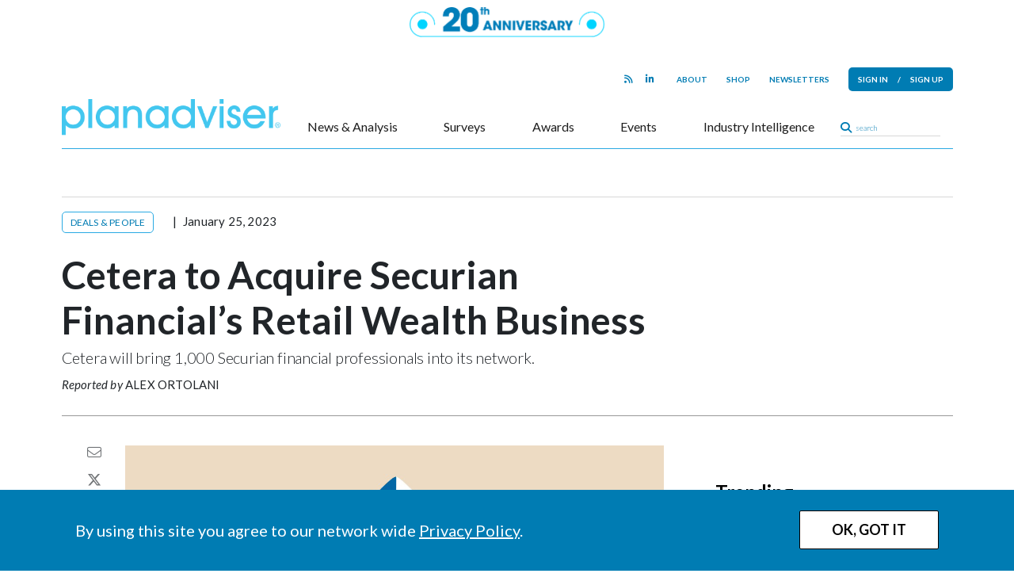

--- FILE ---
content_type: text/html; charset=utf-8
request_url: https://www.google.com/recaptcha/api2/aframe
body_size: 268
content:
<!DOCTYPE HTML><html><head><meta http-equiv="content-type" content="text/html; charset=UTF-8"></head><body><script nonce="WZHihkzfpY1-FMVH1nMWrA">/** Anti-fraud and anti-abuse applications only. See google.com/recaptcha */ try{var clients={'sodar':'https://pagead2.googlesyndication.com/pagead/sodar?'};window.addEventListener("message",function(a){try{if(a.source===window.parent){var b=JSON.parse(a.data);var c=clients[b['id']];if(c){var d=document.createElement('img');d.src=c+b['params']+'&rc='+(localStorage.getItem("rc::a")?sessionStorage.getItem("rc::b"):"");window.document.body.appendChild(d);sessionStorage.setItem("rc::e",parseInt(sessionStorage.getItem("rc::e")||0)+1);localStorage.setItem("rc::h",'1768903217573');}}}catch(b){}});window.parent.postMessage("_grecaptcha_ready", "*");}catch(b){}</script></body></html>

--- FILE ---
content_type: text/css
request_url: https://www.planadviser.com/wp-content/themes/pa3/css/single.css
body_size: 2272
content:
.article-header address {
	display: inline-block;
}

.article-header .dek {
	margin:16px 0 18px 0;
    color: #4A4A4A;
}

.article-header .height-container {
    height: 100%;
}

.article-header .height-container > div,
.article-header .height-container > header {
    width: 100%;
}

.single-article-header,
.mag-article-header {
    padding-top: 28px;
    padding-bottom: 5px;
}

.article-dek {
    padding-bottom: 10px;
}

.article-container {
	padding-top: 32px;
	border-top: 1px solid #979797;
}

.featured-image {
	margin-bottom: 32px;
}

.featured-image figcaption {
    margin-top: 10px;
}

.article-header {
	margin-top: 20px;
	margin-bottom: 28px;
}

.article-header .article-info a:hover {
    color: #CC1528;
}

.article-container .article-format {
    max-width: 790px;
    overflow-x: hidden;
}

.article-container .content-container {
    max-width: calc(100% - 80px);
}

.mag-image img {
	/*float: right;*/
	display: block;
}

.mag-image .image-description  {
    display: none;
}

.mag-link-back {
	padding:20px 0;
	margin:20px 0;
	border-top: 1px solid #ccc;
	border-bottom: 1px solid #ccc;
}

.mag-link-back .cta-1 {
    margin-bottom: 30px;
}

.mag-link-back .listing-article:last-child {
	border-bottom: 0;
	margin-bottom: 0;
	padding-bottom: 0;
}

.mag-link-back .see-more-arrow {
	display: block;
	margin-bottom: 10px;
	float: none;
	text-align: left;
	font-weight: 600;
	color: #000;
}

.spinner {
	text-align: center;
}

.scroll-wrapper {
    height: 100px;
    width: 100px;
    border-radius: 50%;
    background: #fff;
    overflow: hidden;
    position: relative;
    margin: 20px 0 0 -20px;
    z-index: 99;
}

.circle-one,
.circle-two,
.circle-three,
.circle-four {
    height: 0;
    width: 0;
    border-right: 50px solid transparent;
    border-left: 50px solid #D0021B;
    border-top: 50px solid #D0021B;
    border-bottom: 50px solid transparent;
    position: absolute;
    border-radius: 50%;
}

.circle-two,
.circle-four {
    border-left: 50px solid #fff;
    border-top: 50px solid #fff;
}

.circle-three,
.circle-four {
    transform: rotate(180deg);
}

.inner-circle {
    background: white;
    position: absolute;
    border-radius: 50%;
    height: 90px;
    width: 90px;
    top: 5px;
    left: 5px;
    z-index: 9;
}

.ecks {
    position: absolute;
    z-index: 99;
    left: 0;
    top: 32%;
    text-align: center;
    display: block;
    width: 100%;
    font-size: 40px;
    color: #D0021B;
}

.article-header {
    position: relative;
}

.add-scroll-wrapper {
    align-items: flex-start !important;
}

.article-footer .category-3 {
    margin-bottom:10px;
    min-width: 25%;
}

.article-footer .info-text,
.article-footer .item {
    margin-bottom:10px;
    line-height: inherit;
    min-width: 75%;
}

.article-container .email-callout {
    padding: 33px 0;
    margin: 33px 0;
    border-bottom: 1px solid #ccc;
    text-align: center;
}

.article-container .email-callout .email-signup {
    display: block;
    min-width: 100%;
}

.article-container .email-callout .header img {
    width: 100%;
    max-width: 50%;
    display: inline-block;
    margin-bottom: 5px;
}

.article-container .email-callout .email-signup {
    height: 37px;
    width: 100%;
    max-width: calc(100% - 100px);
    min-width: 0;
    border-radius: 18px 0 0 18px;
}

.article-container .email-callout .submit-button {
    height: 37px;
    max-width:100px;
    background-color: #007CB3;
    color: #fff;
    text-align: center;
    border-radius: 0 18px 18px 0;
    cursor: pointer;
    padding-top: 7px;
}


.scroll-end-warning {
	padding: 60px 0;
	background-color: #F6F6F6;
	color: #101010;
	font-size: 2.5rem;
	line-height: 1.5em;
	text-align: center;
}


.scroll-end-warning .container hr {
	margin: 20px auto;
	background-color: #2AAAE3;
	height: 1px;
	border: none;
	max-width: 80%;
}

.scroll-end-warning .arrow-images {
    margin: 30px auto 0 auto;
    display: inline-block;
}

.scroll-end-warning img {
	max-width: 85px;
    margin-bottom: 12px;
    display: block;
}

.scroll-end-warning img:nth-child(1) {
	opacity: 100%;
}
.scroll-end-warning img:nth-child(2) {
	opacity: 55%;
}
.scroll-end-warning img:nth-child(3) {
	opacity: 30%;
}

.sm-size .scroll-end-warning {
	font-size: 2.0rem;
	line-height: 1.5em;
}

.sm-size .scroll-end-warning .container hr {
	margin:40px auto;
}

.sm-size .scroll-end-warning img {
	max-width: 50px;
	margin-top: 50px;
}

.thought-leadership-header {
    background-color: #256173;
    color: #fff;
}

.thought-leadership-header .single-article-header {
    padding-top: 82px;
    padding-bottom: 15px;
    font-weight: 500;
}

.thought-leadership-header .tl-sponsor-image {
    max-width: 25%;
}

.thought-leadership-header .tl-sponsor-image img {
    border:1px solid #fff;
}

.thought-leadership-header .sponsored-by {
    font-size: 2.0rem;
}

.thought-leadership-header .article-header {
    margin-bottom: 24px;
}

.thought-leadership-header .article-info {
    color:inherit;
    margin:0;
}

.thought-leadership-header .article-header .article-dek {
    font-weight: 300;
    padding-bottom: 15px;
}

.thought-leadership-header .category-label {
	color:inherit;
	border: none;
	padding:0;
    font-size: inherit;
}

.single-thought-leadership .article-container {
    border-top: none;
    border-bottom: none;
    margin-bottom: 25px;
}

.sponsored-logo {
    margin-top: 40px;
}

.sponsored-logo h4 {
    color: #2D6877;
    font-size: 1.8rem;
}

.sponsored-logo img {
    border:1px solid #D8D8D8;
    padding:3px;
}

/* TL Mobile Adjustments */
.sm-size .thought-leadership-header .tl-sponsor-image {
    max-width: 45%;
    margin-top: 25px;
}

.sm-size .thought-leadership-header .article-header {
    padding-right: 20%;
}

.md-size .thought-leadership-header {
    padding-bottom: 32px;
}


/*==========================
Charles Schwab Infographic
==========================*/

.charles-infographic .header-text {
    text-align: center;
    font-size: 32px;
    line-height: 1.2em;
    padding-bottom: 40px;
}
.charles-infographic .header-text span {
    display: block;
    color: #cc9900;
    font-weight: 700;
    font-size: 0.7em;
    padding-bottom: 15px;
}
.charles-infographic .infographic-block {
    padding-bottom: 40px;
    vertical-align: top;
}
.charles-infographic .left-pie,
.charles-infographic .right-pie{
    display: inline-block;
    width: 49%;
    text-align:center;
    font-size: 20px;
    font-weight: 700;
    vertical-align: top;
}
.charles-infographic .left-pie span,
.charles-infographic .right-pie span{
    color:#cb5027;
    font-size: 1.8em;
}

.charles-infographic .infographic-block sup{
    color: #000;
    font-weight: normal;
}
.charles-infographic .infographic-block p{
    font-size: 18px;
    margin: 0 auto;
}
.charles-infographic .infographic-block.block-one p{
    width: 70%;
}
.charles-infographic .infographic-block.block-two p{
    width: 100%;
}
.charles-infographic .infographic-block.block-two .right-pie p{
    width: 85%;
}
.charles-infographic .infographic-block.block-four p{
    width: 90%;
}
.charles-infographic .infographic-block p.aligncenter,
.charles-infographic .infographic-block div.aligncenter{
    text-align: center;
}
.charles-infographic .infographic-source{
    color: #876f66;
    font-size: 14px;
}
.charles-infographic .infographic-source a,
.charles-infographic .infographic-block a{
    color: #cc9900;
}

.charles-infographic .infographic-source .collapse-trigger {
    font-size: 12px;
}

.collapse-outer-container,
.collapse-inner-container {
    display: inline;
}
.collapse-outer-container.closed,
.collapse-outer-container.closed .collapse-inner-container {
    display: block;
}

.xs-size .charles-infographic .left-pie,
.xs-size .charles-infographic .right-pie,
.xxs-size .charles-infographic .left-pie,
.xxs-size .charles-infographic .right-pie,
.xs-size .charles-infographic .infographic-block.block-one p,
.xxs-size .charles-infographic .infographic-block.block-one p{
    width:100% !important;
}


/* Charles Schwab v2 */
.charles-infographic-two .header-text {
    font-size: 31px;
}

.charles-infographic-two .infographic-block p {
    text-align: center;
}

.charles-infographic-two hr {
    color:#ccc;
    background-color: #ccc;
    border-color: #ccc;
}

.charles-infographic-two .gold {
    color:#cc9900;
}

.charles-infographic-two .text-block p {
    margin-bottom: 15px;
}

/* Etrade thought leadership infographic */
.etrade-infographic .header{
    font-size: 2.2rem;
    line-height: 1.5em;
    margin-bottom: 25px;
    line-height: 1.3em;
}  

.etrade-infographic .e-sub-header{
    font-size: 1.8rem;
    line-height: 1.5em;
    margin-top: 10px;
    margin-bottom: -10px;
    line-height: 1.3em;
} 

.etrade-infographic .chart-section {
    margin-bottom: 60px;
}

.etrade-infographic .number {
    font-size: 3.0rem;
    line-height: 0.9em;
    color: #6633CC;
    font-weight: 700;
    margin:20px 0 10px 0;
}

.etrade-infographic .text {
    font-size: 1.6rem;
    line-height: 1.4em;
}

.etrade-infographic .closing-text {
    font-size: 1.8rem;
    line-height: 1.6em;
}

.etrade-infographic .columns.three .col {
    max-width: 30%;
}

.etrade-infographic .columns.two .col {
    max-width: 43%;
}

/* Mobile */
.sm-size .mag-link-back {
    display: none;
}

.sm-size .article-container .article-format {
    width:100%;
    min-width: 100%;
    max-width: 100%;
}

.sm-size .article-container .email-callout .header img,
.sm-size .article-container .email-callout .header b {
    width: 100%;
    display: block;
    text-align: left;
    padding-left: 0;
}

.sm-size .article-footer .col {
    display: none;
}

.sm-size .article-footer .col:nth-child(1),
.sm-size .article-footer .col:nth-child(2){
    display: block;
}

.md-size .mag-image img {
    float: none;
    margin-bottom: 20px;
}

.md-size .article-container {
    border:none;
    padding-top:0;
}
.md-size .mag-link-back,
.md-size .email-callout {
    width: 125%;
    margin-left: -18%;   
}

.md-size .content-ad {
    margin-left:-25%;
}
